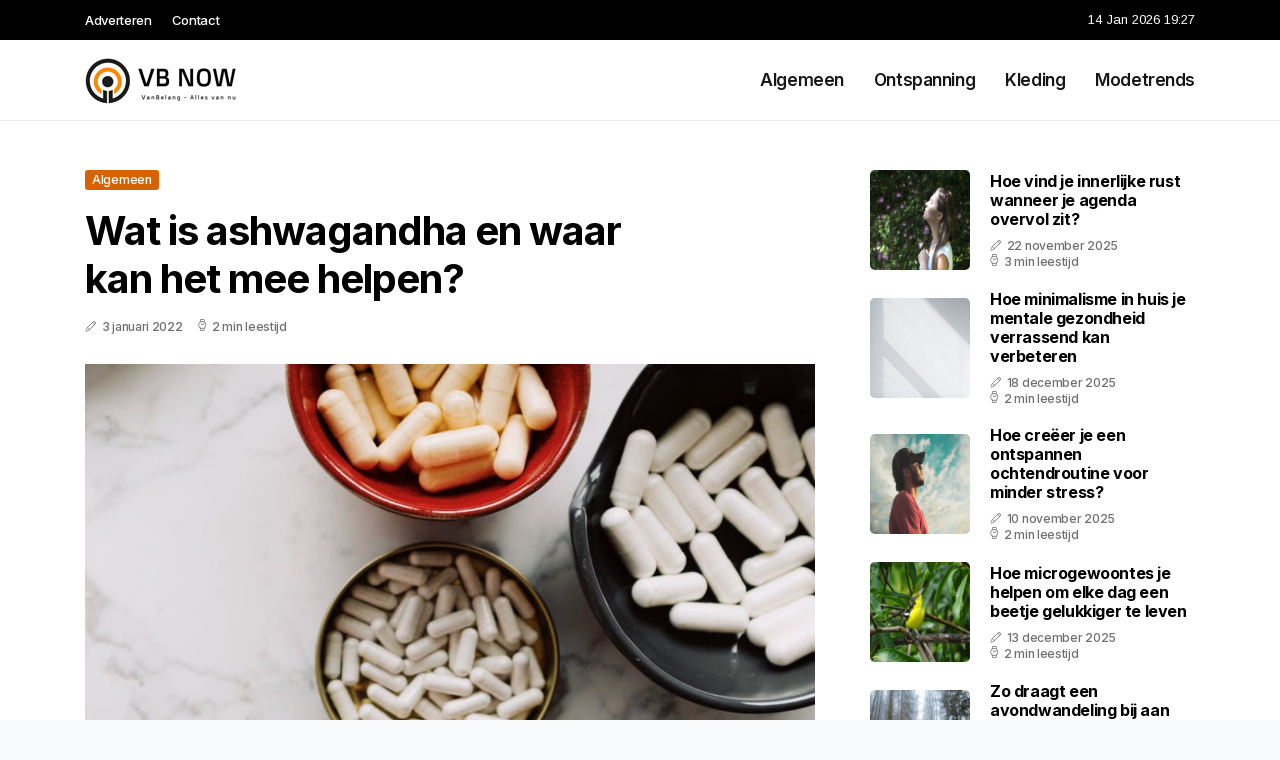

--- FILE ---
content_type: text/html; charset=UTF-8
request_url: https://www.vbnow.nl/wat-is-ashwagandha-en-waar-kan-het-mee-helpen
body_size: 5666
content:
<!doctype html>
<html lang="nl">

<head>
  <meta charset="utf-8">
  <meta name="viewport" content="width=device-width, initial-scale=1">


  
  <!-- CSRF Token -->
  <meta name="csrf-token" content="Y9036KOTYdvm0MRyEG5zEly22D3JyAHJ9gxqzsua">
  <meta name="description" content="Wat is er nu echt van belang? Ontspanning en genieten. Daarom zorgen wij met onze website voor inspirerende berichten die er voor zorgen dat jij leert kijken naar wat echt van belang is.">
  <link rel='shortcut icon' type='image/x-icon'
    href="/media/favicons/vbnow.nl.ico" />

  <title>    Wat is ashwagandha en waar kan het mee helpen? - VBNow.nl
</title>
</head>

<body class="mobile_nav_class jl-has-sidebar">
  <!-- Styles -->
  <link href="https://www.vbnow.nl/css/app.css" rel="stylesheet">

  <div class="options_layout_wrapper jl_clear_at jl_radius jl_none_box_styles jl_border_radiuss jl_en_day_night">
    <div class="options_layout_container full_layout_enable_front">
      <header
        class="header-wraper jl_header_magazine_style two_header_top_style header_layout_style3_custom jl_cus_top_share">
        <div class="header_top_bar_wrapper" style="background: ">
          <div class="container">
            <div class="row">
              <div class="col-md-12">
                <div class="menu-primary-container navigation_wrapper">
                  <ul id="jl_top_menu" class="jl_main_menu">
                    <li class="menu-item menu-item-4279"> <a href="https://www.vbnow.nl/adverteren">Adverteren<span
                          class="border-menu"></span></a>
                    </li>
                    <li class="menu-item menu-item-4275"> <a href="https://www.vbnow.nl/contact">Contact<span
                          class="border-menu"></span></a>
                    </li>
                  </ul>
                </div>
                <div class="jl_top_cus_social">
                  <div class="menu_mobile_share_wrapper"> <span
                      class="jl_hfollow">14 Jan 2026 19:27</span>
                  </div>
                </div>
              </div>
            </div>
          </div>
        </div>
        <!-- Start Main menu -->
        <div class="jl_blank_nav"></div>
        <div id="menu_wrapper" class="menu_wrapper jl_menu_sticky jl_stick">
          <div class="container">
            <div class="row">
              <div class="main_menu col-md-12">
                <div class="logo_small_wrapper_table">
                  <div class="logo_small_wrapper">
                    <!-- begin logo -->
                    <a class="logo_link" href="https://www.vbnow.nl">
                      <img class="jl_logo_n" src="https://www.vbnow.nl/media/logos/vbnow.png" alt="VBNow.nl" />
                      <img class="jl_logo_w" src="https://www.vbnow.nl/media/logos/vbnow.png" alt="VBNow.nl" />
                    </a>
                    <!-- end logo -->
                  </div>
                </div>
                <div class="search_header_menu jl_nav_mobile">
                  <div class="menu_mobile_icons d-block d-lg-none">
                    <div class="jlm_w"><span class="jlma"></span><span class="jlmb"></span><span
                        class="jlmc"></span>
                    </div>
                  </div>
                </div>
                <div class="menu-primary-container navigation_wrapper jl_cus_share_mnu">
                  <ul id="mainmenu" class="jl_main_menu">
                                          <li class="menu-item">
                        <a href="https://www.vbnow.nl/categorie/algemeen">Algemeen
                          <span class="border-menu"></span>
                        </a>
                      </li>
                                          <li class="menu-item">
                        <a href="https://www.vbnow.nl/categorie/ontspanning">Ontspanning
                          <span class="border-menu"></span>
                        </a>
                      </li>
                                          <li class="menu-item">
                        <a href="https://www.vbnow.nl/categorie/kleding">Kleding
                          <span class="border-menu"></span>
                        </a>
                      </li>
                                          <li class="menu-item">
                        <a href="https://www.vbnow.nl/categorie/modetrends">Modetrends
                          <span class="border-menu"></span>
                        </a>
                      </li>
                                      </ul>
                </div>
              </div>
            </div>
          </div>
        </div>
      </header>

      <div id="content_nav" class="jl_mobile_nav_wrapper">
        <div id="nav" class="jl_mobile_nav_inner">
          <div class="menu_mobile_icons mobile_close_icons closed_menu">
            <span class="jl_close_wapper">
              <span class="jl_close_1"></span>
              <span class="jl_close_2"></span>
            </span>
          </div>
          <ul id="mobile_menu_slide" class="menu_moble_slide">
            <li class="menu-item"> <a href="https://www.vbnow.nl">Home
                <span class="border-menu"></span></a>
            </li>
                          <li class="menu-item">
                <a href="https://www.vbnow.nl/categorie/algemeen">Algemeen
                  <span class="border-menu"></span>
                </a>
              </li>
                          <li class="menu-item">
                <a href="https://www.vbnow.nl/categorie/ontspanning">Ontspanning
                  <span class="border-menu"></span>
                </a>
              </li>
                          <li class="menu-item">
                <a href="https://www.vbnow.nl/categorie/kleding">Kleding
                  <span class="border-menu"></span>
                </a>
              </li>
                          <li class="menu-item">
                <a href="https://www.vbnow.nl/categorie/modetrends">Modetrends
                  <span class="border-menu"></span>
                </a>
              </li>
                      </ul>
        </div>
      </div>
      <div class="mobile_menu_overlay"></div>
            <div class="jl_home_bw">
            <section id="content_main" class="clearfix jl_spost">
        <div class="container">
            <div class="row main_content">
                <div class="col-md-8 loop-large-post" id="content">
                    <div class="widget_container content_page">
                        <!-- start post -->
                        <div class="post-2970 post type-post status-publish format-gallery has-post-thumbnail hentry category-business tag-inspiration tag-morning tag-tip tag-tutorial post_format-post-format-gallery"
                            id="post-2970">
                            <div class="single_section_content box blog_large_post_style">
                                <div class="jl_single_style2">
                                    <div
                                        class="single_post_entry_content single_bellow_left_align jl_top_single_title jl_top_title_feature">
                                        <span class="meta-category-small single_meta_category"><a
                                                class="post-category-color-text page_1"
                                                href="https://www.vbnow.nl/categorie/algemeen">Algemeen</a></span>
                                        <h1 class="single_post_title_main">Wat is ashwagandha en waar kan het mee helpen?</h1>
                                        <span class="jl_post_meta">
                                            <span class="post-date"><i
                                                    class="jli-pen"></i>3 januari 2022</span>
                                            <span class="post-read-time"><i
                                                    class="jli-watch-2"></i>2 min leestijd</span>
                                    </div>
                                    <div class="jl_slide_wrap_s jl_clear_at">
                                        <img src="https://www.vbnow.nl/images/3850684?width=1000&amp;height=650"
                                            class=" attachment-sprasa_slider_grid_small size-sprasa_slider_grid_small wp-post-image"
                                            alt="Wat is ashwagandha en waar kan het mee helpen?" loading="lazy">
                                    </div>
                                </div>
                                <div class="post_content jl_content">
                                    <p>Mensen gebruiken ashwagandha al eeuwenlang als een natuurlijke remedie tegen angst, depressie, vermoeidheid en slapeloosheid. Waarom? Omdat het werkt. Onderzoek toont zelfs aan dat dit kruid net zo effectief is als farmaceutische behandelingen, maar dan zonder de bijwerkingen. </p><p>Vandaag gaan we je alles vertellen over ashwagandha en wat het zo speciaal maakt. We zullen ook kijken naar enkele onderzoeken die aantonen hoe krachtig het kan werken voor mensen die hulp nodig hebben bij hun geestelijke gezondheid of slaapproblemen. Laten we beginnen...</p><h2>Wat is ashwagandha</h2><p>Ashwagandha is een kruid met een lange geschiedenis van gebruik in de traditionele Ayurvedische geneeskunde. Het is vooral bekend om zijn wortels, die gedroogd, in poedervorm en als supplement worden ingenomen.</p><p>Het is aangetoond dat het helpt bij het verlichten van symptomen van angst, depressie, vermoeidheid en slapeloosheid. Het doet dit door het bevorderen van gezonde cortisolniveaus, die gewoonlijk verstoord zijn in gevallen van chronische stress.</p><p>De precieze mechanismen waardoor ashwagandha werkt zijn nog niet volledig bekend, maar men denkt dat het werkt als een adaptogeen - het helpt het lichaam zich aan te passen aan stress. Er wordt ook verondersteld dat het antioxiderende en ontstekingsremmende eigenschappen heeft.</p><h2>Hoe gebruik je ashwagandha </h2><p>Als je overweegt ashwagandha te gaan gebruiken, is het belangrijk om eerst met een arts te overleggen voordat je met een nieuw supplement begint. <a target="_blank" href="https://puras.be/beste-ashwagandha-supplementen/">Ashwagandha is verkrijgbaar in capsule- en tabletvorm</a>, en de aanbevolen dosering zal variëren afhankelijk van je individuele behoeften.</p><p>De meeste mensen beginnen met een lagere dosis en verhogen die geleidelijk als dat nodig is. De gebruikelijke dosering is 300 tot 600 milligram per dag, genomen in twee doses. Het is het beste om ashwagandha met voedsel in te nemen om eventuele maagklachten te minimaliseren. </p><p>Ashwagandha is over het algemeen veilig om in te nemen, maar het kan bij sommige mensen bijwerkingen veroorzaken. Deze bijwerkingen zijn meestal mild en omvatten hoofdpijn, maagklachten, slaperigheid of duizeligheid. Het kan een wisselwerking hebben met bloeddrukverlagende medicijnen, kalmerende middelen, immuunsysteem onderdrukkende middelen, en anticonceptiepillen.</p><h2>Voordelen van ashwagandha </h2><p>De rol van stress bij het ontstaan van hart- en vaatziekten wordt algemeen erkend. Een aanzienlijk aantal experimentele bewijzen wijst erop <a target="_blank" href="https://www.symptomenoverspannen.nl/burn-out/">dat chronische blootstelling aan stresshormonen</a> structurele en functionele hartafwijkingen veroorzaakt. </p><p>Ashwagandha, een Indiaas kruid met wortels in de traditionele Ayurvedische geneeskunde heeft aangetoond te helpen bij het verlichten van symptomen van angst, depressie, vermoeidheid en slapeloosheid. </p><p>Daarnaast is aangetoond dat ashwagandha helpt symptomen van stress te verminderen, waaronder het effect op lipide peroxidatie, de oxidatie van lipiden in je cellen die leidt tot veroudering. </p><p>Ashwagandha kan een potentiële oplossing bieden voor chronische stress door te werken als een buffer tegen door cortisol veroorzaakte schade. Een studie toonde aan dat ashwagandha in staat was om het niveau van stresshormonen, waaronder cortisol, aanzienlijk te verlagen bij zowel gezonde volwassenen als mensen met chronische stress.  </p>
                                </div>
                                <div class="clearfix"></div>
                                                                    <hr class="mt-5" />
                                    <div class="related-posts">
                                        <h4>Vergelijkbare artikelen</h4>
                                        <div class="single_related_post">
                                                                                            <div class="jl_m_right jl_m_list jl_m_img">
                                                    <div class="jl_m_right_w">
                                                        <div class="jl_m_right_img jl_radus_e">
                                                            <a href="https://www.vbnow.nl/waarom-koud-afdouchen-goed-is-voor-je-gezondheid-en-humeur">
                                                                <img width="500" height="350"
                                                                    src="https://www.vbnow.nl/images/2766775?width=500&amp;height=350"
                                                                    class="attachment-sprasa_slider_grid_small size-sprasa_slider_grid_small wp-post-image"
                                                                    alt="Waarom koud afdouchen goed is voor je gezondheid en humeur" loading="lazy">
                                                            </a>
                                                        </div>
                                                        <div class="jl_m_right_content"> <span class="jl_f_cat"><a
                                                                    class="post-category-color-text page_1"
                                                                    href="https://www.vbnow.nl/categorie/algemeen">Algemeen</a></span>
                                                            <h2 class="entry-title"><a
                                                                    href="https://www.vbnow.nl/waarom-koud-afdouchen-goed-is-voor-je-gezondheid-en-humeur">Waarom koud afdouchen goed is voor je gezondheid en humeur</a>
                                                            </h2>
                                                            <span class="jl_post_meta">
                                                                <span class="post-date"><i
                                                                        class="jli-pen"></i>9 augustus 2025</span>
                                                                <span class="post-read-time"><i
                                                                        class="jli-watch-2"></i>2 min
                                                                    leestijd</span>
                                                            </span>
                                                            <p>Wat is koud afdouchen?
Koud afdouchen betekent dat je jouw douchebeurt afsluit met koud water. Dit h...</p>
                                                        </div>
                                                    </div>
                                                </div>
                                                                                            <div class="jl_m_right jl_m_list jl_m_img">
                                                    <div class="jl_m_right_w">
                                                        <div class="jl_m_right_img jl_radus_e">
                                                            <a href="https://www.vbnow.nl/zelf-zeep-maken-hoe-doe-je-dat">
                                                                <img width="500" height="350"
                                                                    src="https://www.vbnow.nl/images/773252?width=500&amp;height=350"
                                                                    class="attachment-sprasa_slider_grid_small size-sprasa_slider_grid_small wp-post-image"
                                                                    alt="Zelf zeep maken, hoe doe je dat?" loading="lazy">
                                                            </a>
                                                        </div>
                                                        <div class="jl_m_right_content"> <span class="jl_f_cat"><a
                                                                    class="post-category-color-text page_1"
                                                                    href="https://www.vbnow.nl/categorie/algemeen">Algemeen</a></span>
                                                            <h2 class="entry-title"><a
                                                                    href="https://www.vbnow.nl/zelf-zeep-maken-hoe-doe-je-dat">Zelf zeep maken, hoe doe je dat?</a>
                                                            </h2>
                                                            <span class="jl_post_meta">
                                                                <span class="post-date"><i
                                                                        class="jli-pen"></i>25 november 2023</span>
                                                                <span class="post-read-time"><i
                                                                        class="jli-watch-2"></i>3 min
                                                                    leestijd</span>
                                                            </span>
                                                            <p>Welkom bij dit artikel over een van mijn favoriete hobby&#039;s: zelf zeep maken! Als een gepassioneerde...</p>
                                                        </div>
                                                    </div>
                                                </div>
                                                                                            <div class="jl_m_right jl_m_list jl_m_img">
                                                    <div class="jl_m_right_w">
                                                        <div class="jl_m_right_img jl_radus_e">
                                                            <a href="https://www.vbnow.nl/hoe-vind-je-een-mooi-werk-voor-aan-de-muur">
                                                                <img width="500" height="350"
                                                                    src="https://www.vbnow.nl/images/1509534?width=500&amp;height=350"
                                                                    class="attachment-sprasa_slider_grid_small size-sprasa_slider_grid_small wp-post-image"
                                                                    alt="Hoe vind je een mooi werk voor aan de muur?" loading="lazy">
                                                            </a>
                                                        </div>
                                                        <div class="jl_m_right_content"> <span class="jl_f_cat"><a
                                                                    class="post-category-color-text page_1"
                                                                    href="https://www.vbnow.nl/categorie/algemeen">Algemeen</a></span>
                                                            <h2 class="entry-title"><a
                                                                    href="https://www.vbnow.nl/hoe-vind-je-een-mooi-werk-voor-aan-de-muur">Hoe vind je een mooi werk voor aan de muur?</a>
                                                            </h2>
                                                            <span class="jl_post_meta">
                                                                <span class="post-date"><i
                                                                        class="jli-pen"></i>5 maart 2024</span>
                                                                <span class="post-read-time"><i
                                                                        class="jli-watch-2"></i>2 min
                                                                    leestijd</span>
                                                            </span>
                                                            <p>Ben je op zoek naar een prachtig kunstwerk om je muur mee op te fleuren, maar weet je niet waar je m...</p>
                                                        </div>
                                                    </div>
                                                </div>
                                                                                    </div>
                                    </div>
                                                            </div>
                        </div>
                        <!-- end post -->
                        <div class="brack_space"></div>
                    </div>
                </div>
                <div class="col-md-4" id="sidebar">
                    <div class="jl_sidebar_w">
                        <div class="widget post_list_widget">
  <div class="widget_jl_wrapper">
    <div class="ettitle">
      <div class="widget-title">
              </div>
    </div>
    <div class="bt_post_widget">
            <div class="jl_m_right jl_sm_list jl_ml jl_clear_at">
        <div class="jl_m_right_w">
          <div class="jl_m_right_img jl_radus_e">
            <a href="https://www.vbnow.nl/hoe-vind-je-innerlijke-rust-wanneer-je-agenda-overvol-zit">
              <img width="120" height="120" src="https://www.vbnow.nl/images/321576?width=120&amp;height=120"
                class="attachment-sprasa_small_feature size-sprasa_small_feature wp-post-image" alt="Hoe vind je innerlijke rust wanneer je agenda overvol zit?" loading="lazy">
            </a>
          </div>
          <div class="jl_m_right_content">
            <h2 class="entry-title"><a href="https://www.vbnow.nl/hoe-vind-je-innerlijke-rust-wanneer-je-agenda-overvol-zit">Hoe vind je innerlijke rust wanneer je agenda overvol zit?</a></h2>
            <span class="jl_post_meta">
              <span class="post-date"><i class="jli-pen"></i>22 november 2025</span>
              <span class="post-read-time"><i class="jli-watch-2"></i>3 min leestijd</span>
            </span>
          </div>
        </div>
      </div>
            <div class="jl_m_right jl_sm_list jl_ml jl_clear_at">
        <div class="jl_m_right_w">
          <div class="jl_m_right_img jl_radus_e">
            <a href="https://www.vbnow.nl/hoe-minimalisme-in-huis-je-mentale-gezondheid-verrassend-kan-verbeteren">
              <img width="120" height="120" src="https://www.vbnow.nl/images/62693?width=120&amp;height=120"
                class="attachment-sprasa_small_feature size-sprasa_small_feature wp-post-image" alt="Hoe minimalisme in huis je mentale gezondheid verrassend kan verbeteren" loading="lazy">
            </a>
          </div>
          <div class="jl_m_right_content">
            <h2 class="entry-title"><a href="https://www.vbnow.nl/hoe-minimalisme-in-huis-je-mentale-gezondheid-verrassend-kan-verbeteren">Hoe minimalisme in huis je mentale gezondheid verrassend kan verbeteren</a></h2>
            <span class="jl_post_meta">
              <span class="post-date"><i class="jli-pen"></i>18 december 2025</span>
              <span class="post-read-time"><i class="jli-watch-2"></i>2 min leestijd</span>
            </span>
          </div>
        </div>
      </div>
            <div class="jl_m_right jl_sm_list jl_ml jl_clear_at">
        <div class="jl_m_right_w">
          <div class="jl_m_right_img jl_radus_e">
            <a href="https://www.vbnow.nl/hoe-creeer-je-een-ontspannen-ochtendroutine-voor-minder-stress">
              <img width="120" height="120" src="https://www.vbnow.nl/images/810775?width=120&amp;height=120"
                class="attachment-sprasa_small_feature size-sprasa_small_feature wp-post-image" alt="Hoe creëer je een ontspannen ochtendroutine voor minder stress?" loading="lazy">
            </a>
          </div>
          <div class="jl_m_right_content">
            <h2 class="entry-title"><a href="https://www.vbnow.nl/hoe-creeer-je-een-ontspannen-ochtendroutine-voor-minder-stress">Hoe creëer je een ontspannen ochtendroutine voor minder stress?</a></h2>
            <span class="jl_post_meta">
              <span class="post-date"><i class="jli-pen"></i>10 november 2025</span>
              <span class="post-read-time"><i class="jli-watch-2"></i>2 min leestijd</span>
            </span>
          </div>
        </div>
      </div>
            <div class="jl_m_right jl_sm_list jl_ml jl_clear_at">
        <div class="jl_m_right_w">
          <div class="jl_m_right_img jl_radus_e">
            <a href="https://www.vbnow.nl/hoe-microgewoontes-je-helpen-om-elke-dag-een-beetje-gelukkiger-te-leven-x8mm">
              <img width="120" height="120" src="https://www.vbnow.nl/images/35097043?width=120&amp;height=120"
                class="attachment-sprasa_small_feature size-sprasa_small_feature wp-post-image" alt="Hoe microgewoontes je helpen om elke dag een beetje gelukkiger te leven" loading="lazy">
            </a>
          </div>
          <div class="jl_m_right_content">
            <h2 class="entry-title"><a href="https://www.vbnow.nl/hoe-microgewoontes-je-helpen-om-elke-dag-een-beetje-gelukkiger-te-leven-x8mm">Hoe microgewoontes je helpen om elke dag een beetje gelukkiger te leven</a></h2>
            <span class="jl_post_meta">
              <span class="post-date"><i class="jli-pen"></i>13 december 2025</span>
              <span class="post-read-time"><i class="jli-watch-2"></i>2 min leestijd</span>
            </span>
          </div>
        </div>
      </div>
            <div class="jl_m_right jl_sm_list jl_ml jl_clear_at">
        <div class="jl_m_right_w">
          <div class="jl_m_right_img jl_radus_e">
            <a href="https://www.vbnow.nl/zo-draagt-een-avondwandeling-bij-aan-een-gezond-en-gelukkig-leven">
              <img width="120" height="120" src="https://www.vbnow.nl/images/397096?width=120&amp;height=120"
                class="attachment-sprasa_small_feature size-sprasa_small_feature wp-post-image" alt="Zo draagt een avondwandeling bij aan een gezond en gelukkig leven" loading="lazy">
            </a>
          </div>
          <div class="jl_m_right_content">
            <h2 class="entry-title"><a href="https://www.vbnow.nl/zo-draagt-een-avondwandeling-bij-aan-een-gezond-en-gelukkig-leven">Zo draagt een avondwandeling bij aan een gezond en gelukkig leven</a></h2>
            <span class="jl_post_meta">
              <span class="post-date"><i class="jli-pen"></i>27 oktober 2025</span>
              <span class="post-read-time"><i class="jli-watch-2"></i>2 min leestijd</span>
            </span>
          </div>
        </div>
      </div>
          </div>
  </div>
</div>                    </div>
                </div>
            </div>
        </div>
    </section>
      </div>
      <!-- Start footer -->
      <footer id="footer-container" class="jl_footer_act enable_footer_columns_dark"
        style="background: ; border-color: ">
        <div class="footer-columns">
          <div class="container">
            <div class="row">
              <div class="col-md-4">
                <div id="sprasa_about_us_widget-2" class="widget jellywp_about_us_widget">
                  <div class="widget_jl_wrapper">
                    <div class="ettitle">
                      <div class="widget-title">
                        <h2 class="jl_title_c">VBNow.nl</h2>
                      </div>
                    </div>
                    <div class="jellywp_about_us_widget_wrapper float-none">
                      <p class="float-none">Wat is er nu echt van belang? Ontspanning en genieten. Daarom zorgen wij met onze website voor inspirerende berichten die er voor zorgen dat jij leert kijken naar wat echt van belang is.</p>
                    </div>
                    <div class="mt-2">
                      <a href="https://www.vbnow.nl/sitemap" class="font-weight-bold">Sitemap</a>
                      <a href="https://www.vbnow.nl/contact" class="font-weight-bold ml-3">Contact</a>
                    </div>
                  </div>
                </div>
              </div>
              <div class="col-md-4">
                <div id="sprasa_about_us_widget-2" class="widget jellywp_about_us_widget">
                  <div class="widget_jl_wrapper">
                    <div class="ettitle">
                      <div class="widget-title">
                        <h2 class="jl_title_c">Nieuwe artikelen</h2>
                      </div>
                    </div>
                    <div class="jellywp_about_us_widget_wrapper">
                      <div class="bt_post_widget">
                                                                          <div class="jl_m_right jl_sm_list jl_ml jl_clear_at">
                            <div class="jl_m_right_w">
                              <div class="jl_m_right_img jl_radus_e" style="flex: 0 0 65px;">
                                <a href="https://www.vbnow.nl/hoe-stel-je-gezonde-grenzen-voor-meer-rust-en-zelfvertrouwen">
                                  <img width="120" height="120"
                                    src="https://www.vbnow.nl/images/1113552?width=120&amp;height=120"
                                    class="attachment-sprasa_small_feature size-sprasa_small_feature wp-post-image"
                                    alt="Hoe stel je gezonde grenzen voor meer rust en zelfvertrouwen" loading="lazy">
                                </a>
                              </div>
                              <div class="jl_m_right_content">
                                <h2 class="entry-title"><a
                                    href="https://www.vbnow.nl/hoe-stel-je-gezonde-grenzen-voor-meer-rust-en-zelfvertrouwen">Hoe stel je gezonde grenzen voor meer rust en zelfvertrouwen</a></h2>
                                <span class="jl_post_meta">
                                  <span class="post-date text-white"><i
                                      class="jli-pen"></i>14 januari 2026</span>
                                </span>
                              </div>
                            </div>
                          </div>
                                                  <div class="jl_m_right jl_sm_list jl_ml jl_clear_at">
                            <div class="jl_m_right_w">
                              <div class="jl_m_right_img jl_radus_e" style="flex: 0 0 65px;">
                                <a href="https://www.vbnow.nl/hoe-stop-je-met-jezelf-vergelijken-met-anderen">
                                  <img width="120" height="120"
                                    src="https://www.vbnow.nl/images/35569961?width=120&amp;height=120"
                                    class="attachment-sprasa_small_feature size-sprasa_small_feature wp-post-image"
                                    alt="Hoe stop je met jezelf vergelijken met anderen" loading="lazy">
                                </a>
                              </div>
                              <div class="jl_m_right_content">
                                <h2 class="entry-title"><a
                                    href="https://www.vbnow.nl/hoe-stop-je-met-jezelf-vergelijken-met-anderen">Hoe stop je met jezelf vergelijken met anderen</a></h2>
                                <span class="jl_post_meta">
                                  <span class="post-date text-white"><i
                                      class="jli-pen"></i>13 januari 2026</span>
                                </span>
                              </div>
                            </div>
                          </div>
                                                  <div class="jl_m_right jl_sm_list jl_ml jl_clear_at">
                            <div class="jl_m_right_w">
                              <div class="jl_m_right_img jl_radus_e" style="flex: 0 0 65px;">
                                <a href="https://www.vbnow.nl/hoe-ga-je-op-een-gezonde-manier-om-met-tegenslagen-en-teleurstellingen">
                                  <img width="120" height="120"
                                    src="https://www.vbnow.nl/images/35548752?width=120&amp;height=120"
                                    class="attachment-sprasa_small_feature size-sprasa_small_feature wp-post-image"
                                    alt="Hoe ga je op een gezonde manier om met tegenslagen en teleurstellingen" loading="lazy">
                                </a>
                              </div>
                              <div class="jl_m_right_content">
                                <h2 class="entry-title"><a
                                    href="https://www.vbnow.nl/hoe-ga-je-op-een-gezonde-manier-om-met-tegenslagen-en-teleurstellingen">Hoe ga je op een gezonde manier om met tegenslagen en teleurstellingen</a></h2>
                                <span class="jl_post_meta">
                                  <span class="post-date text-white"><i
                                      class="jli-pen"></i>12 januari 2026</span>
                                </span>
                              </div>
                            </div>
                          </div>
                                              </div>
                    </div>
                  </div>
                </div>
              </div>
              <div class="col-md-4">
                <div id="sprasa_about_us_widget-2" class="widget jellywp_about_us_widget">
                  <div class="widget_jl_wrapper">
                    <div class="ettitle">
                      <div class="widget-title">
                        <h2 class="jl_title_c">Categorieën</h2>
                      </div>
                    </div>
                    <div class="wrapper_category_image">
                      <div class="category_image_wrapper_main">
                                                                          <div class="jl_cat_img_w w-100">
                            <div class="jl_cat_img_c"><a class="category_image_link"
                                href="https://www.vbnow.nl/categorie/algemeen"></a>
                              <div
                                class="category_image_bg_image jl_f_img_bg post-category-color-text page_1">
                              </div>
                              <span class="jl_cm_overlay">
                                <span class="jl_cm_name">Algemeen</span>
                                <span class="jl_cm_count">207 Artikelen</span>
                              </span>
                            </div>
                          </div>
                                                  <div class="jl_cat_img_w w-100">
                            <div class="jl_cat_img_c"><a class="category_image_link"
                                href="https://www.vbnow.nl/categorie/ontspanning"></a>
                              <div
                                class="category_image_bg_image jl_f_img_bg post-category-color-text page_2">
                              </div>
                              <span class="jl_cm_overlay">
                                <span class="jl_cm_name">Ontspanning</span>
                                <span class="jl_cm_count">179 Artikelen</span>
                              </span>
                            </div>
                          </div>
                                                  <div class="jl_cat_img_w w-100">
                            <div class="jl_cat_img_c"><a class="category_image_link"
                                href="https://www.vbnow.nl/categorie/modetrends"></a>
                              <div
                                class="category_image_bg_image jl_f_img_bg post-category-color-text page_4">
                              </div>
                              <span class="jl_cm_overlay">
                                <span class="jl_cm_name">Modetrends</span>
                                <span class="jl_cm_count">9 Artikelen</span>
                              </span>
                            </div>
                          </div>
                                              </div>
                    </div>
                  </div>
                </div>
              </div>
            </div>
          </div>
        </div>
      </footer>
      <!-- End footer -->
      <div id="go-top"> <a href="#go-top"><i class="jli-up-chevron"></i></a>
      </div>
    </div>
  </div>

  <!-- Scripts -->
  <script src="https://www.vbnow.nl/js/app.js" defer></script>
  <script src="https://www.google.com/recaptcha/api.js"></script>
  </body>

</html>
